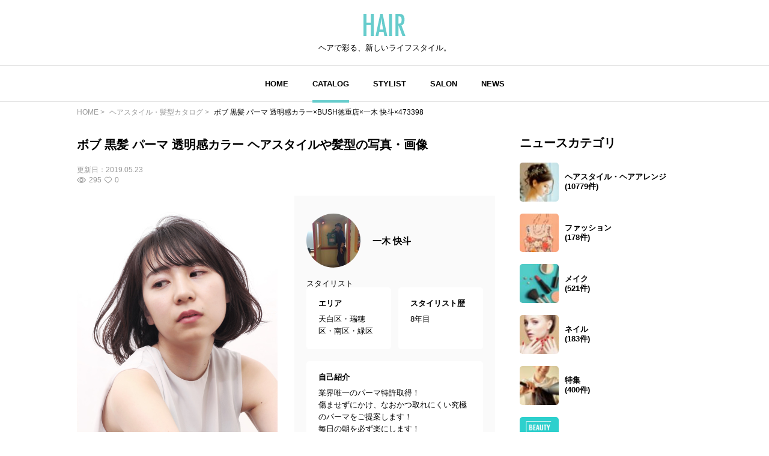

--- FILE ---
content_type: text/html; charset=utf-8
request_url: https://www.google.com/recaptcha/api2/aframe
body_size: 267
content:
<!DOCTYPE HTML><html><head><meta http-equiv="content-type" content="text/html; charset=UTF-8"></head><body><script nonce="wtTbBk1GsK9jf0lvT88AdQ">/** Anti-fraud and anti-abuse applications only. See google.com/recaptcha */ try{var clients={'sodar':'https://pagead2.googlesyndication.com/pagead/sodar?'};window.addEventListener("message",function(a){try{if(a.source===window.parent){var b=JSON.parse(a.data);var c=clients[b['id']];if(c){var d=document.createElement('img');d.src=c+b['params']+'&rc='+(localStorage.getItem("rc::a")?sessionStorage.getItem("rc::b"):"");window.document.body.appendChild(d);sessionStorage.setItem("rc::e",parseInt(sessionStorage.getItem("rc::e")||0)+1);localStorage.setItem("rc::h",'1768903620466');}}}catch(b){}});window.parent.postMessage("_grecaptcha_ready", "*");}catch(b){}</script></body></html>

--- FILE ---
content_type: text/javascript
request_url: https://hair.cm/bundle/assets/catalog-detail-1a29fc53.js
body_size: 853
content:
import"./app-8e203bdb.js";import"./base-64d0db4d.js";import"./lib-jquery-b8958a1b.js";import{S as o}from"./swiper-bundle-dd409cb8.js";import{$ as e}from"./jquery-294e8771.js";import"./tinymce-725317a4.js";function l(){const n=new o(".catalog_detail__swiper_thumbnail",{slidesPerView:4,spaceBetween:10});new o(".catalog_detail__swiper_main",{loop:!0,effect:"fade",navigation:{nextEl:".swiper-button-next",prevEl:".swiper-button-prev"},thumbs:{swiper:n},on:{init:function(){t()},slideChange:function(){t()},afterInit:function(){document.querySelectorAll(".catalog_detail__swiper_main .swiper-wrapper").forEach(function(a){a.animate([{opacity:0},{opacity:1}],{duration:300,fill:"forwards"})})}}});function t(){setTimeout(function(){const i=document.querySelector(".swiper-slide-active > img, .swiper-slide-active > video");if(i){var a=i.clientHeight;console.log("アクティブなスライドのコンテンツの高さ: "+a+"px");var r=document.querySelector(".catalog_detail__swiper_main");r.style.height=a+"px"}},2e3)}}function p(){const n=e(".catalog_detail__swiper_main .photograph_piece__before"),t=e(".catalog_detail__swiper_main");n.on("click",function(){const i=e(this).children("img"),a=e(this).children("img").attr("src"),r=e(this).prev(),s=e(this).prev().attr("src");t.css("height",""),i.attr("src",s),r.attr("src",a),n.toggleClass("after-image"),setTimeout(function(){t.height(e(".swiper-slide-active").height())},300)})}e(document).ready(function(){l(),p()});function c(){let n=window.ontouchstart!==null?"click":"touchstart",t=e(".image-wrap-view__wrap"),i=e(".catalog_detail__swiper_wrap");e(".image-wrap-view").on(n,function(){t.parent().removeClass("image-wrap"),i.addClass("clicked").height(a()),t.fadeOut(500)}),i.on(n,function(){e(this).hasClass("clicked")||(e(this).addClass("clicked"),t.parent().removeClass("image-wrap"),i.height(a()),t.fadeOut(500))});function a(){return e(".swiper.catalog_detail__swiper_main").height()+e(".swiper.catalog_detail__swiper_thumbnail").height()+e(".catalog_detail__tag_list_all_wrap").height()+120}}e(window).width()<=768&&c();e(window).resize(function(){e(window).width()<=768&&c()});


--- FILE ---
content_type: application/javascript; charset=utf-8
request_url: https://fundingchoicesmessages.google.com/f/AGSKWxX5EoMT3inc8_G-_KsHfv8Yvz1nrk6PN8fIkJYaRcYccOsg28zDg3djySNgSmxv_DzDGiIEsz3_T4yGfKI3f62Ja0ws5ASh3gEI9f8QKKCkt5xbnVrxu5VwZZuwfB-g6hMZPqYPCEoAgd81dnPqIUmhk3vfcuOdA635LXGtOiXIp4ViNbBj5W6ezLa_/_/ad5._ad_desktop_/flowplayer.ads./ad-image._post_ads.
body_size: -1289
content:
window['2573492e-abde-48ad-965c-da8f35c954ef'] = true;